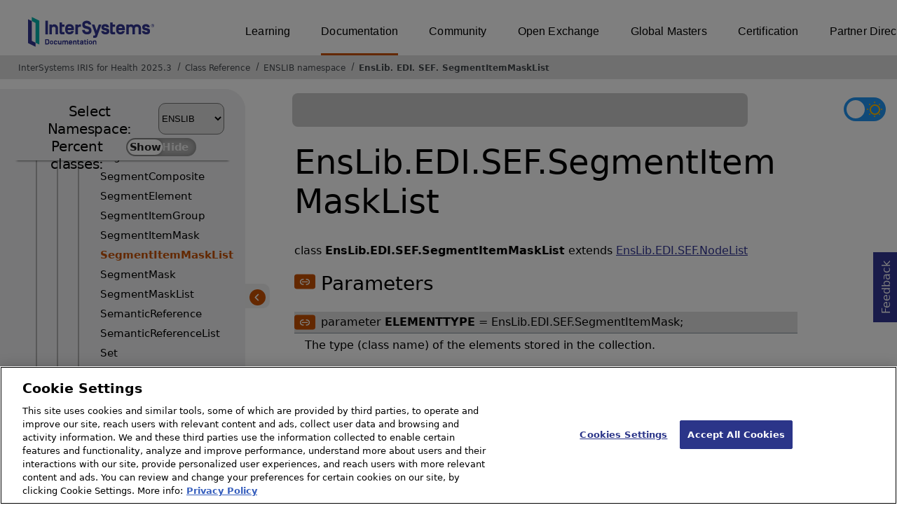

--- FILE ---
content_type: text/html; charset=utf-8
request_url: https://docs.intersystems.com/irisforhealthlatest/csp/documatic/%25CSP.Documatic.cls?LIBRARY=ENSLIB&CLASSNAME=EnsLib.EDI.SEF.SegmentItemMaskList
body_size: 69010
content:
<!DOCTYPE html>
<html lang="en">
<head><!-- OneTrust Cookies Consent Notice start for intersystems.com -->
<script src="https://cdn.cookielaw.org/scripttemplates/otSDKStub.js"  type="text/javascript" charset="UTF-8" data-domain-script="8d5650d9-35f0-4aec-8e1f-9fa3682325e6" ></script>
<script type="text/javascript">
function OptanonWrapper() { }
</script>
<!-- OneTrust Cookies Consent Notice end for docs.intersystems.com -->

<!-- Google Tag Manager -->
<script>(function(w,d,s,l,i){w[l]=w[l]||[];w[l].push({'gtm.start':
new Date().getTime(),event:'gtm.js'});var f=d.getElementsByTagName(s)[0],
j=d.createElement(s),dl=l!='dataLayer'?'&l='+l:'';j.async=true;j.src=
'https://www.googletagmanager.com/gtm.js?id='+i+dl;f.parentNode.insertBefore(j,f);
})(window,document,'script','dataLayer','GTM-T38JKJG');</script>
<!-- End Google Tag Manager --><!-- serverID = C-1 -->
<meta http-equiv="X-UA-Compatible" content="IE=edge;chrome=1" >
<meta name="viewport" content="width=device-width, initial-scale=1.0">
<meta property="og:image:width" content="1200">
<meta property="og:image:height" content="630">
<title>EnsLib.EDI.SEF.SegmentItemMaskList (ENSLIB namespace) - InterSystems IRIS for Health 2025.3</title>
<meta name="twitter:title" content="EnsLib.EDI.SEF.SegmentItemMaskList (ENSLIB namespace) - InterSystems IRIS for Health 2025.3">
<meta name="description" content="EnsLib.EDI.SEF.SegmentItemMaskList class">
<meta name="og:description" content="EnsLib.EDI.SEF.SegmentItemMaskList class">
<meta name="twitter:description" content="EnsLib.EDI.SEF.SegmentItemMaskList class">
<meta name="image" property="og:image" content="https://docs.intersystems.com/irislatest/csp/docbook/Intersystems_optlsy.jpg">
<meta name="twitter:image" content="https://docs.intersystems.com/irislatest/csp/docbook/Intersystems_optlsy.jpg">
<meta class="swiftype" name="ST-ContentSource" data-type="string" content="Documentation" />
<meta class="swiftype" name="ST-ContentType" data-type="string" content="Class Reference" />
<meta class="swiftype" name="ST-Product" data-type="string" content="InterSystems IRIS for Health"/>
<meta class="algolia" name="ALG-AppID" data-type="string" content="EP91R43SFK"/>
<meta class="algolia" name="ALG-Index" data-type="string" content="docs"/>
<meta class="algolia" name="ALG-SearchKey" data-type="string" content="709759d92d99a5cf927e90c965741389"/>
<meta class="algolia" name="ALG-Product" data-type="string" content="product:'InterSystems IRIS for Health'"/>
<meta class="algolia" name="ALG-Version" data-type="string" content="version:'2025.3'"/>
<script>
  var ALGOLIA_INSIGHTS_SRC = "https://cdn.jsdelivr.net/npm/search-insights@2.0.3";

  !function(e,a,t,n,s,i,c){e.AlgoliaAnalyticsObject=s,e[s]=e[s]||function(){
  (e[s].queue=e[s].queue||[]).push(arguments)},i=a.createElement(t),c=a.getElementsByTagName(t)[0],
  i.async=1,i.src=n,c.parentNode.insertBefore(i,c)
  }(window,document,"script",ALGOLIA_INSIGHTS_SRC,"aa");

aa('init',
{ appId: 'EP91R43SFK', apiKey: '709759d92d99a5cf927e90c965741389', } 
);
</script>
<link rel="canonical" href="https://docs.intersystems.com/irisforhealthlatest/csp/documatic/%25CSP.Documatic.cls?LIBRARY=ENSLIB&CLASSNAME=EnsLib.EDI.SEF.SegmentItemMaskList">

<link rel="stylesheet" class="basestylesheet" id="classrefredesign" type="text/css" href="classrefredesign.css"><link rel="stylesheet" class="extrastylesheet" id="lightstylesheet" type="text/css" href="classreflight.css">

<script type="text/javascript" src="https://docs.intersystems.com/irislatest/csp/docbook/jquery-3.6.0.min.js"></script>
<script language="JavaScript" type="text/javascript" src="/irisforhealthlatest/csp/broker/cspxmlhttp.js"></script><script language="JavaScript" type="text/javascript" src="/irisforhealthlatest/csp/broker/cspbroker.js"></script><script>function addChildrenAfter(item,name,Id,ns) {var h=cspHttpServerMethod("gP9lwvlnt2$dmL2AnJgkXPHGvUvPPCSKMaGtIH2Hf$GodLujHSk039vW0ZPgDSPi1igGKFosm$uO7iDFOBJE9A",name,Id,ns);if (h!==null) {item.insertAdjacentHTML('afterend',h); } else {location.reload();}return false;}</script>
</head>
<body>

<a class="ac-skip-main" href="#main" data-swiftype-index="false">Skip to main content</a>
<div id ="content-outer">

<noscript><link rel="stylesheet" id="noscriptstylesheet" type="text/css" href="https://docs.intersystems.com/irislatest/csp/docbook/noscriptstyles.css"></noscript>
<noscript><div class="noscriptbanner" data-swiftype-index="false"><p>Sorry, your browser does not support JavaScript or JavaScript is disabled. Please enable JavaScript or use another browser to have a better experience.</p></div></noscript>
<div id="banner" class="search-algolia" data-swiftype-index="false">
<div id="bannerleft">
<a href="https://docs.intersystems.com" target="_blank">
<img id="docslogo" src="https://docs.intersystems.com/irislatest/csp/docbook/IS_HBG_SM_TM-cmyk.svg" alt="InterSystems: Creative data technology" height="71" width="263">
</a>
</div> <!-- end of bannerleft -->

<nav id="sitesmenulist" data-swiftype-index="false" aria-label="menu of other InterSystems websites">
<ul class="top-menu">
<li><a href="https://learning.intersystems.com/" target="_top">Learning</a></li>
<li class="activesite"><a href="https://docs.intersystems.com" target="_top">Documentation</a></li>
<li><a href="https://community.intersystems.com/" target="_top">Community</a></li>
<li><a href="https://openexchange.intersystems.com/" target="_top">Open Exchange</a></li>
<li><a href="https://globalmasters.intersystems.com/" target="_top">Global Masters</a></li>
<li><a href="https://www.intersystems.com/support-learning/learning-services/certification-program/" target="_top">Certification</a></li>
<li><a href="https://partner.intersystems.com/" target="_top">Partner Directory</a></li>
</ul>
</nav>
</div> <!-- end of banner -->

<nav class="locatordiv" data-swiftype-index="false" aria-label="breadcrumbs">
<ol>
<li><A href="/irisforhealthlatest/csp/docbook/DocBook.UI.Page.cls" target="_blank" rel="noopener">InterSystems IRIS for Health 2025.3<span class="ac-visually-hidden">Opens in a new tab</span></A></li>
<li><A href="%25CSP.Documatic.cls?LIBRARY=ENSLIB">Class Reference</A></li>
<li><A href="%25CSP.Documatic.cls?LIBRARY=ENSLIB">ENSLIB namespace</A></li>
<li><A href="%25CSP.Documatic.cls?LIBRARY=ENSLIB&PACKAGE=EnsLib">EnsLib</A>.<A href="%25CSP.Documatic.cls?LIBRARY=ENSLIB&PACKAGE=EnsLib.EDI">EDI</A>.<A href="%25CSP.Documatic.cls?LIBRARY=ENSLIB&PACKAGE=EnsLib.EDI.SEF">SEF</A>.<A href="%25CSP.Documatic.cls?LIBRARY=ENSLIB&CLASSNAME=EnsLib.EDI.SEF.SegmentItemMaskList">SegmentItemMaskList</A></li>
</ol>
</nav>



<nav id="documaticlefttoc" class="documaticlefttoc" aria-label="InterSystems IRIS for Health 2025.3 Class Reference navigation menu" data-swiftype-index="false">
<div class="lefttoctitle">
<form name="Main">Select Namespace: 
<select id="libList" title="Namespace to browse" onchange="window.location.href=this.value;">
<option value="%25CSP.Documatic.cls?LIBRARY=%25SYS" >%SYS</option>
<option value="%25CSP.Documatic.cls?LIBRARY=ENSLIB"  selected>ENSLIB</option>
<option value="%25CSP.Documatic.cls?LIBRARY=HSCUSTOM" >HSCUSTOM</option>
<option value="%25CSP.Documatic.cls?LIBRARY=HSLIB" >HSLIB</option>
<option value="%25CSP.Documatic.cls?LIBRARY=HSSYS" >HSSYS</option>
<option value="%25CSP.Documatic.cls?LIBRARY=HSSYSLOCALTEMP" >HSSYSLOCALTEMP</option>
</select>
</form>
<div class="percent-classes-switch">Percent classes: <div class="btn-container"><label data-sysclasses="show" class="switch btn-color-mode-switch" ><input value="1" id=color_mode1 name="color_mode" type="checkbox" onclick="togglePercentage()"> <label class="btn-color-mode-switch-inner" data-off="Show" data-on="Hide" for="color_mode"></label></label></div></div></div>
<ul class="toc" id="leftTocContent"><div class="leftTocitem"><img id="Im1" class="chevrontoc" src="../docbook/newIcon-nav_collapsed_arrow_orange.svg" aria-hidden="true" onclick="expandItGet('1');">
<li class="tocitem PackageChoice leftTocitem""><span onclick="expandItGet('1');" fullname="CSPX" title="Expand/Collapse package CSPX">CSPX</span></div></li><div class="leftTocitem"><img id="Im2" class="chevrontoc" src="../docbook/newIcon-nav_collapsed_arrow_orange.svg" aria-hidden="true" onclick="expandItGet('2');">
<li class="tocitem PackageChoice leftTocitem""><span onclick="expandItGet('2');" fullname="DocAPI" title="Expand/Collapse package DocAPI">DocAPI</span></div></li><div class="leftTocitem"><img id="Im3" class="chevrontoc" src="../docbook/newIcon-nav_collapsed_arrow_orange.svg" aria-hidden="true" onclick="expandItGet('3');">
<li class="tocitem PackageChoice leftTocitem""><span onclick="expandItGet('3');" fullname="Ens" title="Expand/Collapse package Ens">Ens</span></div></li><div class="leftTocitem"><img id="Im4" class="chevrontoc" src="../docbook/newIcon-nav_expanded_arrow_orange.svg" aria-hidden="true" onclick="expandItGet('4');">
<li class="tocitem PackageChoice leftTocitem""><span onclick="expandItGet('4');" fullname="EnsLib" title="Expand/Collapse package EnsLib">EnsLib</span></div></li>

<div id="Id4"><ul class="toc"><div class="leftTocitem"><img id="Im4_1" class="chevrontoc" src="../docbook/newIcon-nav_collapsed_arrow_orange.svg" aria-hidden="true" onclick="expandItGet('4_1');">
<li class="tocitem PackageChoice leftTocitem""><span onclick="expandItGet('4_1');" fullname="EnsLib.Agent" title="Expand/Collapse package EnsLib.Agent">Agent</span></div></li><div class="leftTocitem"><img id="Im4_2" class="chevrontoc" src="../docbook/newIcon-nav_collapsed_arrow_orange.svg" aria-hidden="true" onclick="expandItGet('4_2');">
<li class="tocitem PackageChoice leftTocitem""><span onclick="expandItGet('4_2');" fullname="EnsLib.Amazon" title="Expand/Collapse package EnsLib.Amazon">Amazon</span></div></li><div class="leftTocitem"><img id="Im4_3" class="chevrontoc" src="../docbook/newIcon-nav_collapsed_arrow_orange.svg" aria-hidden="true" onclick="expandItGet('4_3');">
<li class="tocitem PackageChoice leftTocitem""><span onclick="expandItGet('4_3');" fullname="EnsLib.AmazonCloudWatch" title="Expand/Collapse package EnsLib.AmazonCloudWatch">AmazonCloudWatch</span></div></li><div class="leftTocitem"><img id="Im4_4" class="chevrontoc" src="../docbook/newIcon-nav_collapsed_arrow_orange.svg" aria-hidden="true" onclick="expandItGet('4_4');">
<li class="tocitem PackageChoice leftTocitem""><span onclick="expandItGet('4_4');" fullname="EnsLib.AmazonHealthLake" title="Expand/Collapse package EnsLib.AmazonHealthLake">AmazonHealthLake</span></div></li><div class="leftTocitem"><img id="Im4_5" class="chevrontoc" src="../docbook/newIcon-nav_collapsed_arrow_orange.svg" aria-hidden="true" onclick="expandItGet('4_5');">
<li class="tocitem PackageChoice leftTocitem""><span onclick="expandItGet('4_5');" fullname="EnsLib.AmazonS3" title="Expand/Collapse package EnsLib.AmazonS3">AmazonS3</span></div></li><div class="leftTocitem"><img id="Im4_6" class="chevrontoc" src="../docbook/newIcon-nav_collapsed_arrow_orange.svg" aria-hidden="true" onclick="expandItGet('4_6');">
<li class="tocitem PackageChoice leftTocitem""><span onclick="expandItGet('4_6');" fullname="EnsLib.AmazonSNS" title="Expand/Collapse package EnsLib.AmazonSNS">AmazonSNS</span></div></li><div class="leftTocitem"><img id="Im4_7" class="chevrontoc" src="../docbook/newIcon-nav_collapsed_arrow_orange.svg" aria-hidden="true" onclick="expandItGet('4_7');">
<li class="tocitem PackageChoice leftTocitem""><span onclick="expandItGet('4_7');" fullname="EnsLib.AmazonSQS" title="Expand/Collapse package EnsLib.AmazonSQS">AmazonSQS</span></div></li><div class="leftTocitem"><img id="Im4_8" class="chevrontoc" src="../docbook/newIcon-nav_collapsed_arrow_orange.svg" aria-hidden="true" onclick="expandItGet('4_8');">
<li class="tocitem PackageChoice leftTocitem""><span onclick="expandItGet('4_8');" fullname="EnsLib.Background" title="Expand/Collapse package EnsLib.Background">Background</span></div></li><div class="leftTocitem"><img id="Im4_9" class="chevrontoc" src="../docbook/newIcon-nav_collapsed_arrow_orange.svg" aria-hidden="true" onclick="expandItGet('4_9');">
<li class="tocitem PackageChoice leftTocitem""><span onclick="expandItGet('4_9');" fullname="EnsLib.CloudStorage" title="Expand/Collapse package EnsLib.CloudStorage">CloudStorage</span></div></li><div class="leftTocitem"><img id="Im4_10" class="chevrontoc" src="../docbook/newIcon-nav_collapsed_arrow_orange.svg" aria-hidden="true" onclick="expandItGet('4_10');">
<li class="tocitem PackageChoice leftTocitem""><span onclick="expandItGet('4_10');" fullname="EnsLib.DICOM" title="Expand/Collapse package EnsLib.DICOM">DICOM</span></div></li><div class="leftTocitem"><img id="Im4_11" class="chevrontoc" src="../docbook/newIcon-nav_collapsed_arrow_orange.svg" aria-hidden="true" onclick="expandItGet('4_11');">
<li class="tocitem PackageChoice leftTocitem""><span onclick="expandItGet('4_11');" fullname="EnsLib.DotNetGateway" title="Expand/Collapse package EnsLib.DotNetGateway">DotNetGateway</span></div></li><div class="leftTocitem"><img id="Im4_12" class="chevrontoc" src="../docbook/newIcon-nav_expanded_arrow_orange.svg" aria-hidden="true" onclick="expandItGet('4_12');">
<li class="tocitem PackageChoice leftTocitem""><span onclick="expandItGet('4_12');" fullname="EnsLib.EDI" title="Expand/Collapse package EnsLib.EDI">EDI</span></div></li>

<div id="Id4_12"><ul class="toc"><div class="leftTocitem"><img id="Im4_12_1" class="chevrontoc" src="../docbook/newIcon-nav_collapsed_arrow_orange.svg" aria-hidden="true" onclick="expandItGet('4_12_1');">
<li class="tocitem PackageChoice leftTocitem""><span onclick="expandItGet('4_12_1');" fullname="EnsLib.EDI.ASTM" title="Expand/Collapse package EnsLib.EDI.ASTM">ASTM</span></div></li>
<li class="tocitem IndexChoice leftTocitem""><A href="%25CSP.Documatic.cls?LIBRARY=ENSLIB&CLASSNAME=EnsLib.EDI.BatchDocument">BatchDocument</A></li>
<li class="tocitem IndexChoice leftTocitem""><A href="%25CSP.Documatic.cls?LIBRARY=ENSLIB&CLASSNAME=EnsLib.EDI.Document">Document</A></li><div class="leftTocitem"><img id="Im4_12_4" class="chevrontoc" src="../docbook/newIcon-nav_collapsed_arrow_orange.svg" aria-hidden="true" onclick="expandItGet('4_12_4');">
<li class="tocitem PackageChoice leftTocitem""><span onclick="expandItGet('4_12_4');" fullname="EnsLib.EDI.EDIFACT" title="Expand/Collapse package EnsLib.EDI.EDIFACT">EDIFACT</span></div></li>
<li class="tocitem IndexChoice leftTocitem""><A href="%25CSP.Documatic.cls?LIBRARY=ENSLIB&CLASSNAME=EnsLib.EDI.IOFormatInterface">IOFormatInterface</A></li><div class="leftTocitem"><img id="Im4_12_6" class="chevrontoc" src="../docbook/newIcon-nav_collapsed_arrow_orange.svg" aria-hidden="true" onclick="expandItGet('4_12_6');">
<li class="tocitem PackageChoice leftTocitem""><span onclick="expandItGet('4_12_6');" fullname="EnsLib.EDI.MsgRouter" title="Expand/Collapse package EnsLib.EDI.MsgRouter">MsgRouter</span></div></li><div class="leftTocitem"><img id="Im4_12_7" class="chevrontoc" src="../docbook/newIcon-nav_expanded_arrow_orange.svg" aria-hidden="true" onclick="expandItGet('4_12_7');">
<li class="tocitem PackageChoice leftTocitem""><span onclick="expandItGet('4_12_7');" fullname="EnsLib.EDI.SEF" title="Expand/Collapse package EnsLib.EDI.SEF">SEF</span></div></li>

<div id="Id4_12_7"><ul class="toc">
<li class="tocitem IndexChoice leftTocitem""><A href="%25CSP.Documatic.cls?LIBRARY=ENSLIB&CLASSNAME=EnsLib.EDI.SEF.Code">Code</A></li>
<li class="tocitem IndexChoice leftTocitem""><A href="%25CSP.Documatic.cls?LIBRARY=ENSLIB&CLASSNAME=EnsLib.EDI.SEF.CodeRange">CodeRange</A></li>
<li class="tocitem IndexChoice leftTocitem""><A href="%25CSP.Documatic.cls?LIBRARY=ENSLIB&CLASSNAME=EnsLib.EDI.SEF.CodeSet">CodeSet</A></li>
<li class="tocitem IndexChoice leftTocitem""><A href="%25CSP.Documatic.cls?LIBRARY=ENSLIB&CLASSNAME=EnsLib.EDI.SEF.CodeSetList">CodeSetList</A></li>
<li class="tocitem IndexChoice leftTocitem""><A href="%25CSP.Documatic.cls?LIBRARY=ENSLIB&CLASSNAME=EnsLib.EDI.SEF.CodeTransactionSet">CodeTransactionSet</A></li>
<li class="tocitem IndexChoice leftTocitem""><A href="%25CSP.Documatic.cls?LIBRARY=ENSLIB&CLASSNAME=EnsLib.EDI.SEF.CodeTransactionSetList">CodeTransactionSetList</A></li>
<li class="tocitem IndexChoice leftTocitem""><A href="%25CSP.Documatic.cls?LIBRARY=ENSLIB&CLASSNAME=EnsLib.EDI.SEF.Codes">Codes</A></li>
<li class="tocitem IndexChoice leftTocitem""><A href="%25CSP.Documatic.cls?LIBRARY=ENSLIB&CLASSNAME=EnsLib.EDI.SEF.CommonNode">CommonNode</A></li>
<li class="tocitem IndexChoice leftTocitem""><A href="%25CSP.Documatic.cls?LIBRARY=ENSLIB&CLASSNAME=EnsLib.EDI.SEF.Compiler">Compiler</A></li>
<li class="tocitem IndexChoice leftTocitem""><A href="%25CSP.Documatic.cls?LIBRARY=ENSLIB&CLASSNAME=EnsLib.EDI.SEF.Composite">Composite</A></li>
<li class="tocitem IndexChoice leftTocitem""><A href="%25CSP.Documatic.cls?LIBRARY=ENSLIB&CLASSNAME=EnsLib.EDI.SEF.CompositeElement">CompositeElement</A></li>
<li class="tocitem IndexChoice leftTocitem""><A href="%25CSP.Documatic.cls?LIBRARY=ENSLIB&CLASSNAME=EnsLib.EDI.SEF.CompositeElementGroup">CompositeElementGroup</A></li>
<li class="tocitem IndexChoice leftTocitem""><A href="%25CSP.Documatic.cls?LIBRARY=ENSLIB&CLASSNAME=EnsLib.EDI.SEF.CompositeElementList">CompositeElementList</A></li>
<li class="tocitem IndexChoice leftTocitem""><A href="%25CSP.Documatic.cls?LIBRARY=ENSLIB&CLASSNAME=EnsLib.EDI.SEF.CompositeElementMask">CompositeElementMask</A></li>
<li class="tocitem IndexChoice leftTocitem""><A href="%25CSP.Documatic.cls?LIBRARY=ENSLIB&CLASSNAME=EnsLib.EDI.SEF.CompositeElementMaskList">CompositeElementMaskList</A></li>
<li class="tocitem IndexChoice leftTocitem""><A href="%25CSP.Documatic.cls?LIBRARY=ENSLIB&CLASSNAME=EnsLib.EDI.SEF.CompositeMask">CompositeMask</A></li>
<li class="tocitem IndexChoice leftTocitem""><A href="%25CSP.Documatic.cls?LIBRARY=ENSLIB&CLASSNAME=EnsLib.EDI.SEF.CompositeMaskList">CompositeMaskList</A></li>
<li class="tocitem IndexChoice leftTocitem""><A href="%25CSP.Documatic.cls?LIBRARY=ENSLIB&CLASSNAME=EnsLib.EDI.SEF.DependencyNote">DependencyNote</A></li>
<li class="tocitem IndexChoice leftTocitem""><A href="%25CSP.Documatic.cls?LIBRARY=ENSLIB&CLASSNAME=EnsLib.EDI.SEF.Document">Document</A></li>
<li class="tocitem IndexChoice leftTocitem""><A href="%25CSP.Documatic.cls?LIBRARY=ENSLIB&CLASSNAME=EnsLib.EDI.SEF.Element">Element</A></li>
<li class="tocitem IndexChoice leftTocitem""><A href="%25CSP.Documatic.cls?LIBRARY=ENSLIB&CLASSNAME=EnsLib.EDI.SEF.Expression">Expression</A></li>
<li class="tocitem IndexChoice leftTocitem""><A href="%25CSP.Documatic.cls?LIBRARY=ENSLIB&CLASSNAME=EnsLib.EDI.SEF.ExpressionList">ExpressionList</A></li>
<li class="tocitem IndexChoice leftTocitem""><A href="%25CSP.Documatic.cls?LIBRARY=ENSLIB&CLASSNAME=EnsLib.EDI.SEF.Importer">Importer</A></li>
<li class="tocitem IndexChoice leftTocitem""><A href="%25CSP.Documatic.cls?LIBRARY=ENSLIB&CLASSNAME=EnsLib.EDI.SEF.Location">Location</A></li>
<li class="tocitem IndexChoice leftTocitem""><A href="%25CSP.Documatic.cls?LIBRARY=ENSLIB&CLASSNAME=EnsLib.EDI.SEF.MaskNavigator">MaskNavigator</A></li>
<li class="tocitem IndexChoice leftTocitem""><A href="%25CSP.Documatic.cls?LIBRARY=ENSLIB&CLASSNAME=EnsLib.EDI.SEF.Node">Node</A></li>
<li class="tocitem IndexChoice leftTocitem""><A href="%25CSP.Documatic.cls?LIBRARY=ENSLIB&CLASSNAME=EnsLib.EDI.SEF.NodeList">NodeList</A></li>
<li class="tocitem IndexChoice leftTocitem""><A href="%25CSP.Documatic.cls?LIBRARY=ENSLIB&CLASSNAME=EnsLib.EDI.SEF.ObjectVariable">ObjectVariable</A></li>
<li class="tocitem IndexChoice leftTocitem""><A href="%25CSP.Documatic.cls?LIBRARY=ENSLIB&CLASSNAME=EnsLib.EDI.SEF.ObjectVariableList">ObjectVariableList</A></li>
<li class="tocitem IndexChoice leftTocitem""><A href="%25CSP.Documatic.cls?LIBRARY=ENSLIB&CLASSNAME=EnsLib.EDI.SEF.Parser">Parser</A></li>
<li class="tocitem IndexChoice leftTocitem""><A href="%25CSP.Documatic.cls?LIBRARY=ENSLIB&CLASSNAME=EnsLib.EDI.SEF.Rule">Rule</A></li>
<li class="tocitem IndexChoice leftTocitem""><A href="%25CSP.Documatic.cls?LIBRARY=ENSLIB&CLASSNAME=EnsLib.EDI.SEF.Scanner">Scanner</A></li>
<li class="tocitem IndexChoice leftTocitem""><A href="%25CSP.Documatic.cls?LIBRARY=ENSLIB&CLASSNAME=EnsLib.EDI.SEF.Schema">Schema</A></li>
<li class="tocitem IndexChoice leftTocitem""><A href="%25CSP.Documatic.cls?LIBRARY=ENSLIB&CLASSNAME=EnsLib.EDI.SEF.Segment">Segment</A></li>
<li class="tocitem IndexChoice leftTocitem""><A href="%25CSP.Documatic.cls?LIBRARY=ENSLIB&CLASSNAME=EnsLib.EDI.SEF.SegmentComposite">SegmentComposite</A></li>
<li class="tocitem IndexChoice leftTocitem""><A href="%25CSP.Documatic.cls?LIBRARY=ENSLIB&CLASSNAME=EnsLib.EDI.SEF.SegmentElement">SegmentElement</A></li>
<li class="tocitem IndexChoice leftTocitem""><A href="%25CSP.Documatic.cls?LIBRARY=ENSLIB&CLASSNAME=EnsLib.EDI.SEF.SegmentItemGroup">SegmentItemGroup</A></li>
<li class="tocitem IndexChoice leftTocitem""><A href="%25CSP.Documatic.cls?LIBRARY=ENSLIB&CLASSNAME=EnsLib.EDI.SEF.SegmentItemMask">SegmentItemMask</A></li>
<li class="tocitem IndexChoice selected leftTocitem""><A href="%25CSP.Documatic.cls?LIBRARY=ENSLIB&CLASSNAME=EnsLib.EDI.SEF.SegmentItemMaskList"><span class="ac-visually-hidden">Current page: </span>SegmentItemMaskList</A></li>
<li class="tocitem IndexChoice leftTocitem""><A href="%25CSP.Documatic.cls?LIBRARY=ENSLIB&CLASSNAME=EnsLib.EDI.SEF.SegmentMask">SegmentMask</A></li>
<li class="tocitem IndexChoice leftTocitem""><A href="%25CSP.Documatic.cls?LIBRARY=ENSLIB&CLASSNAME=EnsLib.EDI.SEF.SegmentMaskList">SegmentMaskList</A></li>
<li class="tocitem IndexChoice leftTocitem""><A href="%25CSP.Documatic.cls?LIBRARY=ENSLIB&CLASSNAME=EnsLib.EDI.SEF.SemanticReference">SemanticReference</A></li>
<li class="tocitem IndexChoice leftTocitem""><A href="%25CSP.Documatic.cls?LIBRARY=ENSLIB&CLASSNAME=EnsLib.EDI.SEF.SemanticReferenceList">SemanticReferenceList</A></li>
<li class="tocitem IndexChoice leftTocitem""><A href="%25CSP.Documatic.cls?LIBRARY=ENSLIB&CLASSNAME=EnsLib.EDI.SEF.Set">Set</A></li>
<li class="tocitem IndexChoice leftTocitem""><A href="%25CSP.Documatic.cls?LIBRARY=ENSLIB&CLASSNAME=EnsLib.EDI.SEF.SetItemGroup">SetItemGroup</A></li>
<li class="tocitem IndexChoice leftTocitem""><A href="%25CSP.Documatic.cls?LIBRARY=ENSLIB&CLASSNAME=EnsLib.EDI.SEF.SetList">SetList</A></li>
<li class="tocitem IndexChoice leftTocitem""><A href="%25CSP.Documatic.cls?LIBRARY=ENSLIB&CLASSNAME=EnsLib.EDI.SEF.SetSegment">SetSegment</A></li>
<li class="tocitem IndexChoice leftTocitem""><A href="%25CSP.Documatic.cls?LIBRARY=ENSLIB&CLASSNAME=EnsLib.EDI.SEF.SyntaxRule">SyntaxRule</A></li>
<li class="tocitem IndexChoice leftTocitem""><A href="%25CSP.Documatic.cls?LIBRARY=ENSLIB&CLASSNAME=EnsLib.EDI.SEF.Table">Table</A></li><div class="leftTocitem"><img id="Im4_12_7_50" class="chevrontoc" src="../docbook/newIcon-nav_collapsed_arrow_orange.svg" aria-hidden="true" onclick="expandItGet('4_12_7_50');">
<li class="tocitem PackageChoice leftTocitem""><span onclick="expandItGet('4_12_7_50');" fullname="EnsLib.EDI.SEF.Util" title="Expand/Collapse package EnsLib.EDI.SEF.Util">Util</span></div></li>
</ul></div>
<li class="tocitem IndexChoice leftTocitem""><A href="%25CSP.Documatic.cls?LIBRARY=ENSLIB&CLASSNAME=EnsLib.EDI.Segment">Segment</A></li>
<li class="tocitem IndexChoice leftTocitem""><A href="%25CSP.Documatic.cls?LIBRARY=ENSLIB&CLASSNAME=EnsLib.EDI.Segmented">Segmented</A></li>
<li class="tocitem IndexChoice leftTocitem""><A href="%25CSP.Documatic.cls?LIBRARY=ENSLIB&CLASSNAME=EnsLib.EDI.ServiceInterface">ServiceInterface</A></li><div class="leftTocitem"><img id="Im4_12_11" class="chevrontoc" src="../docbook/newIcon-nav_collapsed_arrow_orange.svg" aria-hidden="true" onclick="expandItGet('4_12_11');">
<li class="tocitem PackageChoice leftTocitem""><span onclick="expandItGet('4_12_11');" fullname="EnsLib.EDI.X12" title="Expand/Collapse package EnsLib.EDI.X12">X12</span></div></li><div class="leftTocitem"><img id="Im4_12_12" class="chevrontoc" src="../docbook/newIcon-nav_collapsed_arrow_orange.svg" aria-hidden="true" onclick="expandItGet('4_12_12');">
<li class="tocitem PackageChoice leftTocitem""><span onclick="expandItGet('4_12_12');" fullname="EnsLib.EDI.XML" title="Expand/Collapse package EnsLib.EDI.XML">XML</span></div></li>
</ul></div><div class="leftTocitem"><img id="Im4_13" class="chevrontoc" src="../docbook/newIcon-nav_collapsed_arrow_orange.svg" aria-hidden="true" onclick="expandItGet('4_13');">
<li class="tocitem PackageChoice leftTocitem""><span onclick="expandItGet('4_13');" fullname="EnsLib.EMail" title="Expand/Collapse package EnsLib.EMail">EMail</span></div></li><div class="leftTocitem"><img id="Im4_14" class="chevrontoc" src="../docbook/newIcon-nav_collapsed_arrow_orange.svg" aria-hidden="true" onclick="expandItGet('4_14');">
<li class="tocitem PackageChoice leftTocitem""><span onclick="expandItGet('4_14');" fullname="EnsLib.FTP" title="Expand/Collapse package EnsLib.FTP">FTP</span></div></li><div class="leftTocitem"><img id="Im4_15" class="chevrontoc" src="../docbook/newIcon-nav_collapsed_arrow_orange.svg" aria-hidden="true" onclick="expandItGet('4_15');">
<li class="tocitem PackageChoice leftTocitem""><span onclick="expandItGet('4_15');" fullname="EnsLib.File" title="Expand/Collapse package EnsLib.File">File</span></div></li><div class="leftTocitem"><img id="Im4_16" class="chevrontoc" src="../docbook/newIcon-nav_collapsed_arrow_orange.svg" aria-hidden="true" onclick="expandItGet('4_16');">
<li class="tocitem PackageChoice leftTocitem""><span onclick="expandItGet('4_16');" fullname="EnsLib.Gateway" title="Expand/Collapse package EnsLib.Gateway">Gateway</span></div></li><div class="leftTocitem"><img id="Im4_17" class="chevrontoc" src="../docbook/newIcon-nav_collapsed_arrow_orange.svg" aria-hidden="true" onclick="expandItGet('4_17');">
<li class="tocitem PackageChoice leftTocitem""><span onclick="expandItGet('4_17');" fullname="EnsLib.HL7" title="Expand/Collapse package EnsLib.HL7">HL7</span></div></li><div class="leftTocitem"><img id="Im4_18" class="chevrontoc" src="../docbook/newIcon-nav_collapsed_arrow_orange.svg" aria-hidden="true" onclick="expandItGet('4_18');">
<li class="tocitem PackageChoice leftTocitem""><span onclick="expandItGet('4_18');" fullname="EnsLib.HTTP" title="Expand/Collapse package EnsLib.HTTP">HTTP</span></div></li><div class="leftTocitem"><img id="Im4_19" class="chevrontoc" src="../docbook/newIcon-nav_collapsed_arrow_orange.svg" aria-hidden="true" onclick="expandItGet('4_19');">
<li class="tocitem PackageChoice leftTocitem""><span onclick="expandItGet('4_19');" fullname="EnsLib.ITK" title="Expand/Collapse package EnsLib.ITK">ITK</span></div></li><div class="leftTocitem"><img id="Im4_20" class="chevrontoc" src="../docbook/newIcon-nav_collapsed_arrow_orange.svg" aria-hidden="true" onclick="expandItGet('4_20');">
<li class="tocitem PackageChoice leftTocitem""><span onclick="expandItGet('4_20');" fullname="EnsLib.InteropTools" title="Expand/Collapse package EnsLib.InteropTools">InteropTools</span></div></li><div class="leftTocitem"><img id="Im4_21" class="chevrontoc" src="../docbook/newIcon-nav_collapsed_arrow_orange.svg" aria-hidden="true" onclick="expandItGet('4_21');">
<li class="tocitem PackageChoice leftTocitem""><span onclick="expandItGet('4_21');" fullname="EnsLib.JMS" title="Expand/Collapse package EnsLib.JMS">JMS</span></div></li><div class="leftTocitem"><img id="Im4_22" class="chevrontoc" src="../docbook/newIcon-nav_collapsed_arrow_orange.svg" aria-hidden="true" onclick="expandItGet('4_22');">
<li class="tocitem PackageChoice leftTocitem""><span onclick="expandItGet('4_22');" fullname="EnsLib.JMSPEX" title="Expand/Collapse package EnsLib.JMSPEX">JMSPEX</span></div></li><div class="leftTocitem"><img id="Im4_23" class="chevrontoc" src="../docbook/newIcon-nav_collapsed_arrow_orange.svg" aria-hidden="true" onclick="expandItGet('4_23');">
<li class="tocitem PackageChoice leftTocitem""><span onclick="expandItGet('4_23');" fullname="EnsLib.JSON" title="Expand/Collapse package EnsLib.JSON">JSON</span></div></li><div class="leftTocitem"><img id="Im4_24" class="chevrontoc" src="../docbook/newIcon-nav_collapsed_arrow_orange.svg" aria-hidden="true" onclick="expandItGet('4_24');">
<li class="tocitem PackageChoice leftTocitem""><span onclick="expandItGet('4_24');" fullname="EnsLib.JavaGateway" title="Expand/Collapse package EnsLib.JavaGateway">JavaGateway</span></div></li><div class="leftTocitem"><img id="Im4_25" class="chevrontoc" src="../docbook/newIcon-nav_collapsed_arrow_orange.svg" aria-hidden="true" onclick="expandItGet('4_25');">
<li class="tocitem PackageChoice leftTocitem""><span onclick="expandItGet('4_25');" fullname="EnsLib.Kafka" title="Expand/Collapse package EnsLib.Kafka">Kafka</span></div></li><div class="leftTocitem"><img id="Im4_26" class="chevrontoc" src="../docbook/newIcon-nav_collapsed_arrow_orange.svg" aria-hidden="true" onclick="expandItGet('4_26');">
<li class="tocitem PackageChoice leftTocitem""><span onclick="expandItGet('4_26');" fullname="EnsLib.LDAP" title="Expand/Collapse package EnsLib.LDAP">LDAP</span></div></li><div class="leftTocitem"><img id="Im4_27" class="chevrontoc" src="../docbook/newIcon-nav_collapsed_arrow_orange.svg" aria-hidden="true" onclick="expandItGet('4_27');">
<li class="tocitem PackageChoice leftTocitem""><span onclick="expandItGet('4_27');" fullname="EnsLib.MFT" title="Expand/Collapse package EnsLib.MFT">MFT</span></div></li><div class="leftTocitem"><img id="Im4_28" class="chevrontoc" src="../docbook/newIcon-nav_collapsed_arrow_orange.svg" aria-hidden="true" onclick="expandItGet('4_28');">
<li class="tocitem PackageChoice leftTocitem""><span onclick="expandItGet('4_28');" fullname="EnsLib.MQSeries" title="Expand/Collapse package EnsLib.MQSeries">MQSeries</span></div></li><div class="leftTocitem"><img id="Im4_29" class="chevrontoc" src="../docbook/newIcon-nav_collapsed_arrow_orange.svg" aria-hidden="true" onclick="expandItGet('4_29');">
<li class="tocitem PackageChoice leftTocitem""><span onclick="expandItGet('4_29');" fullname="EnsLib.MQTT" title="Expand/Collapse package EnsLib.MQTT">MQTT</span></div></li><div class="leftTocitem"><img id="Im4_30" class="chevrontoc" src="../docbook/newIcon-nav_collapsed_arrow_orange.svg" aria-hidden="true" onclick="expandItGet('4_30');">
<li class="tocitem PackageChoice leftTocitem""><span onclick="expandItGet('4_30');" fullname="EnsLib.Messaging" title="Expand/Collapse package EnsLib.Messaging">Messaging</span></div></li><div class="leftTocitem"><img id="Im4_31" class="chevrontoc" src="../docbook/newIcon-nav_collapsed_arrow_orange.svg" aria-hidden="true" onclick="expandItGet('4_31');">
<li class="tocitem PackageChoice leftTocitem""><span onclick="expandItGet('4_31');" fullname="EnsLib.MsgRouter" title="Expand/Collapse package EnsLib.MsgRouter">MsgRouter</span></div></li><div class="leftTocitem"><img id="Im4_32" class="chevrontoc" src="../docbook/newIcon-nav_collapsed_arrow_orange.svg" aria-hidden="true" onclick="expandItGet('4_32');">
<li class="tocitem PackageChoice leftTocitem""><span onclick="expandItGet('4_32');" fullname="EnsLib.PEX" title="Expand/Collapse package EnsLib.PEX">PEX</span></div></li><div class="leftTocitem"><img id="Im4_33" class="chevrontoc" src="../docbook/newIcon-nav_collapsed_arrow_orange.svg" aria-hidden="true" onclick="expandItGet('4_33');">
<li class="tocitem PackageChoice leftTocitem""><span onclick="expandItGet('4_33');" fullname="EnsLib.Pipe" title="Expand/Collapse package EnsLib.Pipe">Pipe</span></div></li><div class="leftTocitem"><img id="Im4_34" class="chevrontoc" src="../docbook/newIcon-nav_collapsed_arrow_orange.svg" aria-hidden="true" onclick="expandItGet('4_34');">
<li class="tocitem PackageChoice leftTocitem""><span onclick="expandItGet('4_34');" fullname="EnsLib.Printing" title="Expand/Collapse package EnsLib.Printing">Printing</span></div></li><div class="leftTocitem"><img id="Im4_35" class="chevrontoc" src="../docbook/newIcon-nav_collapsed_arrow_orange.svg" aria-hidden="true" onclick="expandItGet('4_35');">
<li class="tocitem PackageChoice leftTocitem""><span onclick="expandItGet('4_35');" fullname="EnsLib.PrivateSession" title="Expand/Collapse package EnsLib.PrivateSession">PrivateSession</span></div></li><div class="leftTocitem"><img id="Im4_36" class="chevrontoc" src="../docbook/newIcon-nav_collapsed_arrow_orange.svg" aria-hidden="true" onclick="expandItGet('4_36');">
<li class="tocitem PackageChoice leftTocitem""><span onclick="expandItGet('4_36');" fullname="EnsLib.PubSub" title="Expand/Collapse package EnsLib.PubSub">PubSub</span></div></li><div class="leftTocitem"><img id="Im4_37" class="chevrontoc" src="../docbook/newIcon-nav_collapsed_arrow_orange.svg" aria-hidden="true" onclick="expandItGet('4_37');">
<li class="tocitem PackageChoice leftTocitem""><span onclick="expandItGet('4_37');" fullname="EnsLib.PushNotifications" title="Expand/Collapse package EnsLib.PushNotifications">PushNotifications</span></div></li><div class="leftTocitem"><img id="Im4_38" class="chevrontoc" src="../docbook/newIcon-nav_collapsed_arrow_orange.svg" aria-hidden="true" onclick="expandItGet('4_38');">
<li class="tocitem PackageChoice leftTocitem""><span onclick="expandItGet('4_38');" fullname="EnsLib.REST" title="Expand/Collapse package EnsLib.REST">REST</span></div></li><div class="leftTocitem"><img id="Im4_39" class="chevrontoc" src="../docbook/newIcon-nav_collapsed_arrow_orange.svg" aria-hidden="true" onclick="expandItGet('4_39');">
<li class="tocitem PackageChoice leftTocitem""><span onclick="expandItGet('4_39');" fullname="EnsLib.RabbitMQ" title="Expand/Collapse package EnsLib.RabbitMQ">RabbitMQ</span></div></li><div class="leftTocitem"><img id="Im4_40" class="chevrontoc" src="../docbook/newIcon-nav_collapsed_arrow_orange.svg" aria-hidden="true" onclick="expandItGet('4_40');">
<li class="tocitem PackageChoice leftTocitem""><span onclick="expandItGet('4_40');" fullname="EnsLib.RecordMap" title="Expand/Collapse package EnsLib.RecordMap">RecordMap</span></div></li><div class="leftTocitem"><img id="Im4_41" class="chevrontoc" src="../docbook/newIcon-nav_collapsed_arrow_orange.svg" aria-hidden="true" onclick="expandItGet('4_41');">
<li class="tocitem PackageChoice leftTocitem""><span onclick="expandItGet('4_41');" fullname="EnsLib.SAP" title="Expand/Collapse package EnsLib.SAP">SAP</span></div></li><div class="leftTocitem"><img id="Im4_42" class="chevrontoc" src="../docbook/newIcon-nav_collapsed_arrow_orange.svg" aria-hidden="true" onclick="expandItGet('4_42');">
<li class="tocitem PackageChoice leftTocitem""><span onclick="expandItGet('4_42');" fullname="EnsLib.SOAP" title="Expand/Collapse package EnsLib.SOAP">SOAP</span></div></li><div class="leftTocitem"><img id="Im4_43" class="chevrontoc" src="../docbook/newIcon-nav_collapsed_arrow_orange.svg" aria-hidden="true" onclick="expandItGet('4_43');">
<li class="tocitem PackageChoice leftTocitem""><span onclick="expandItGet('4_43');" fullname="EnsLib.SQL" title="Expand/Collapse package EnsLib.SQL">SQL</span></div></li><div class="leftTocitem"><img id="Im4_44" class="chevrontoc" src="../docbook/newIcon-nav_collapsed_arrow_orange.svg" aria-hidden="true" onclick="expandItGet('4_44');">
<li class="tocitem PackageChoice leftTocitem""><span onclick="expandItGet('4_44');" fullname="EnsLib.Siebel" title="Expand/Collapse package EnsLib.Siebel">Siebel</span></div></li><div class="leftTocitem"><img id="Im4_45" class="chevrontoc" src="../docbook/newIcon-nav_collapsed_arrow_orange.svg" aria-hidden="true" onclick="expandItGet('4_45');">
<li class="tocitem PackageChoice leftTocitem""><span onclick="expandItGet('4_45');" fullname="EnsLib.TCP" title="Expand/Collapse package EnsLib.TCP">TCP</span></div></li><div class="leftTocitem"><img id="Im4_46" class="chevrontoc" src="../docbook/newIcon-nav_collapsed_arrow_orange.svg" aria-hidden="true" onclick="expandItGet('4_46');">
<li class="tocitem PackageChoice leftTocitem""><span onclick="expandItGet('4_46');" fullname="EnsLib.TN3270" title="Expand/Collapse package EnsLib.TN3270">TN3270</span></div></li><div class="leftTocitem"><img id="Im4_47" class="chevrontoc" src="../docbook/newIcon-nav_collapsed_arrow_orange.svg" aria-hidden="true" onclick="expandItGet('4_47');">
<li class="tocitem PackageChoice leftTocitem""><span onclick="expandItGet('4_47');" fullname="EnsLib.Telnet" title="Expand/Collapse package EnsLib.Telnet">Telnet</span></div></li><div class="leftTocitem"><img id="Im4_48" class="chevrontoc" src="../docbook/newIcon-nav_collapsed_arrow_orange.svg" aria-hidden="true" onclick="expandItGet('4_48');">
<li class="tocitem PackageChoice leftTocitem""><span onclick="expandItGet('4_48');" fullname="EnsLib.Testing" title="Expand/Collapse package EnsLib.Testing">Testing</span></div></li><div class="leftTocitem"><img id="Im4_49" class="chevrontoc" src="../docbook/newIcon-nav_collapsed_arrow_orange.svg" aria-hidden="true" onclick="expandItGet('4_49');">
<li class="tocitem PackageChoice leftTocitem""><span onclick="expandItGet('4_49');" fullname="EnsLib.UDDI" title="Expand/Collapse package EnsLib.UDDI">UDDI</span></div></li><div class="leftTocitem"><img id="Im4_50" class="chevrontoc" src="../docbook/newIcon-nav_collapsed_arrow_orange.svg" aria-hidden="true" onclick="expandItGet('4_50');">
<li class="tocitem PackageChoice leftTocitem""><span onclick="expandItGet('4_50');" fullname="EnsLib.UDP" title="Expand/Collapse package EnsLib.UDP">UDP</span></div></li><div class="leftTocitem"><img id="Im4_51" class="chevrontoc" src="../docbook/newIcon-nav_collapsed_arrow_orange.svg" aria-hidden="true" onclick="expandItGet('4_51');">
<li class="tocitem PackageChoice leftTocitem""><span onclick="expandItGet('4_51');" fullname="EnsLib.Workflow" title="Expand/Collapse package EnsLib.Workflow">Workflow</span></div></li><div class="leftTocitem"><img id="Im4_52" class="chevrontoc" src="../docbook/newIcon-nav_collapsed_arrow_orange.svg" aria-hidden="true" onclick="expandItGet('4_52');">
<li class="tocitem PackageChoice leftTocitem""><span onclick="expandItGet('4_52');" fullname="EnsLib.XML" title="Expand/Collapse package EnsLib.XML">XML</span></div></li><div class="leftTocitem"><img id="Im4_53" class="chevrontoc" src="../docbook/newIcon-nav_collapsed_arrow_orange.svg" aria-hidden="true" onclick="expandItGet('4_53');">
<li class="tocitem PackageChoice leftTocitem""><span onclick="expandItGet('4_53');" fullname="EnsLib.XPATH" title="Expand/Collapse package EnsLib.XPATH">XPATH</span></div></li><div class="leftTocitem"><img id="Im4_54" class="chevrontoc" src="../docbook/newIcon-nav_collapsed_arrow_orange.svg" aria-hidden="true" onclick="expandItGet('4_54');">
<li class="tocitem PackageChoice leftTocitem""><span onclick="expandItGet('4_54');" fullname="EnsLib.XSLT" title="Expand/Collapse package EnsLib.XSLT">XSLT</span></div></li><div class="leftTocitem"><img id="Im4_55" class="chevrontoc" src="../docbook/newIcon-nav_collapsed_arrow_orange.svg" aria-hidden="true" onclick="expandItGet('4_55');">
<li class="tocitem PackageChoice leftTocitem""><span onclick="expandItGet('4_55');" fullname="EnsLib.ebXML" title="Expand/Collapse package EnsLib.ebXML">ebXML</span></div></li>
</ul></div><div class="leftTocitem"><img id="Im5" class="chevrontoc" src="../docbook/newIcon-nav_collapsed_arrow_orange.svg" aria-hidden="true" onclick="expandItGet('5');">
<li class="tocitem PackageChoice leftTocitem""><span onclick="expandItGet('5');" fullname="EnsPortal" title="Expand/Collapse package EnsPortal">EnsPortal</span></div></li><div class="leftTocitem"><img id="Im6" class="chevrontoc" src="../docbook/newIcon-nav_collapsed_arrow_orange.svg" aria-hidden="true" onclick="expandItGet('6');">
<li class="tocitem PackageChoice leftTocitem""><span onclick="expandItGet('6');" fullname="HS" title="Expand/Collapse package HS">HS</span></div></li><div class="leftTocitem"><img id="Im7" class="chevrontoc" src="../docbook/newIcon-nav_collapsed_arrow_orange.svg" aria-hidden="true" onclick="expandItGet('7');">
<li class="tocitem PackageChoice leftTocitem""><span onclick="expandItGet('7');" fullname="HSMOD" title="Expand/Collapse package HSMOD">HSMOD</span></div></li><div class="leftTocitem"><img id="Im8" class="chevrontoc" src="../docbook/newIcon-nav_collapsed_arrow_orange.svg" aria-hidden="true" onclick="expandItGet('8');">
<li class="tocitem PackageChoice leftTocitem""><span onclick="expandItGet('8');" fullname="INFORMATION" title="Expand/Collapse package INFORMATION">INFORMATION</span></div></li><div class="leftTocitem"><img id="Im9" class="chevrontoc" src="../docbook/newIcon-nav_collapsed_arrow_orange.svg" aria-hidden="true" onclick="expandItGet('9');">
<li class="tocitem PackageChoice leftTocitem""><span onclick="expandItGet('9');" fullname="SchemaMap" title="Expand/Collapse package SchemaMap">SchemaMap</span></div></li>
</ul>
<div id="left-toc-bottom-set" class="left-toc-bottom-set">
<div class="left-toc-bottom"><A class="classref-to-docbook imgopen" href="../docbook/DocBook.UI.Page.cls" target="_blank" rel="noopener">InterSystems IRIS for Health 2025.3 <br>Documentation<span class="ac-visually-hidden">Opens in a new tab</span></A></div><button class="hide-left-toc-bottom" onclick="hidelefttocbottom()">
<img src="../docbook/newIcon-back_arrow_orange_bg.svg" width="25px" height="25px"></button></div>
</nav>

<button class="hidelefttoc" onclick="hidelefttoc()">
<img src="../docbook/newIcon-back_arrow_orange_bg.svg" width="25px" height="23px"></button>
<div id="topspace">

<div class="demo searchWidget widget">
<div class="searchWidgetPreview">
<div class="ais-SearchBox-wrapper" id="search-wrapper">
<div class="ais-SearchBox" id="search-input"></div>
</div>
</div>
<div id="search-results-preview" style="display:none;"></div>
</div>

<button class="copilotbutton tooltip-button" target="blank" role="button" aria-label="Open AskMe assistant" aria-expanded="false" aria-controls="chatbot-popup">AskMe 
<span class="tooltip-text" role="tooltip" aria-hidden="true">Open AI assistant</span>
<img src="https://docs.intersystems.com/irislatest/csp/docbook/newIcon-askMe-AskMe Icon.svg" alt="AskMe icon" width="30px" height="30px" class="askMeIcon">
</button>
<div id="darkmodeparent" style="float: right;"><label class="switch" id="darkmodebutton" aria-label="Toggle dark mode"> <input type="checkbox" class="checkbox" onclick="togglestylesheet()"> <span class="slider round"><img class="sun" src="https://docs.intersystems.com/irislatest/csp/docbook/newIcon-sun_star.svg" alt="Sun icon"><img class="moon" src="https://docs.intersystems.com/irislatest/csp/docbook/newIcon-moon_darkmode.svg" alt="Moon icon"></span></label> </div>
</div>

<div id="chatbot-popup" class="chatbot-popup" role="dialog" aria-labelledby="productandversion" aria-describedby="chatbot-body" aria-hidden="true">
<div class="chatbot-header">
<div id="productandversion"><span></span></div>
<span>AskMe</span>
<div id="rightHeaderIcons">
<button id="helpMe" class="askMeHeaderIcons tooltip-button" role="button" aria-label="Send feedback" tabindex="0">
<span class="tooltip-text" role="tooltip" aria-hidden="true">Send feedback</span>
<img src="https://docs.intersystems.com/irislatest/csp/docbook/askMe_helpButton.svg" alt="Help me icon" width="20px" height="20px" >
</button>
<button id="newChat" class="askMeHeaderIcons tooltip-button" role="button" aria-label="Start new chat" tabindex="0">
<span class="tooltip-text" role="tooltip" aria-hidden="true">Reset</span>
<img src="https://docs.intersystems.com/irislatest/csp/docbook/newIcon-askMe-reset.svg" onclick="newChat()" alt="Reset icon" width="20px" height="20px" >
</button>
<button id="minimize" class="askMeHeaderIcons tooltip-button" role="button" aria-label="Minimize chat" aria-expanded="true" aria-controls="chatbot-popup" onclick="toggleChatbotPopup()" tabindex="0">
<span class="tooltip-text" role="tooltip" aria-hidden="true">Hide</span>
<img src="https://docs.intersystems.com/irislatest/csp/docbook/newIcon-askMe-minimize.svg" alt="Minimize icon" width="21px" height="21px" >
</button>
</div>
</div>
<div id="chatbot-body" class="chatbot-body" >
<div id="loading-icon" class="loadIconHidden">
<img src="https://docs.intersystems.com/irislatest/csp/docbook/newIcon-askMe-loading.svg" alt="Loading icon" width="40px" height="40px">
</div>
</div>
<div class="chatbot-footer">
<div id="askmetextandsend">
<label id="chatInputLabel" for="chatInput" class="sr-only">
</label>
<textarea id="chatInput" role="textbox" placeholder="Ask me anything..." aria-labelledby="chatInputLabel" autofocus></textarea>
<button id="sendButton" class="tooltip-button" role="button" aria-label="Send question" onclick="sendButton()" tabindex="0">
<span class="tooltip-text" role="tooltip" aria-hidden="true">Send</span>
<img src="https://docs.intersystems.com/irislatest/csp/docbook/newIcon-askMe-send.svg" alt="Send icon" width="25px" height="25px" class="sendIcon">
</button>
</div>
<div class="chatbot-footer-message" role="note">
Responses may be inaccurate. <a href='https://ls.intersystems.com/samples/askme/askmeinfo.html' target='_blank'>Learn more about AskMe</a>.
</div>
</div>
<div class="resizer resizer-top-left"></div>
</div>
<div id="reportIssueBox" class="report-issue-box" style="display: none;" role="region" aria-label="Report Issue">
<div class="report-header">
<span>Report Issue with AskMe</span>
<button role="button" id="closeReportIssue" onclick="toggleHelpBox()" aria-label="Close report issue box" tabindex="0">
<img src="https://docs.intersystems.com/irislatest/csp/docbook/closeWindowIcon.svg" alt="Close" >
</button>
</div>
<div class="report-body">
<p>If you're experiencing an issue with AskMe or want to provide feedback, email us at 
<strong><a href='mailto:AskMeSupport@intersystems.com'>AskMeSupport@intersystems.com</a></strong></p>
<p>Include relevant details, such as the response text or screenshots, to help us resolve the issue.</p>
</div>
</div>
<nav id="documaticrighttoc" data-swiftype-index="false" aria-label="menu of sections on page">

<div class="thanksfeed">Thanks for your feedback!<br/>Need to tell us more? <a target="blank" href="Doc.Feedback.cls">Click here</a> or use the Feedback button.</div>
<div class="helpfulpage">
<h3>Is this page helpful?</h3>
<div>
<button id="thumbs-up-btn" aria-label="Helpful" aria-pressed="false">
<span aria-hidden="true"><img src="https://docs.intersystems.com/irislatest/csp/docbook/newIcon-thumbs_up_blue.svg" height="20px"></span>
</button>
<button id="thumbs-down-btn" aria-label="Not helpful" aria-pressed="false">
<span aria-hidden="true"><img src="https://docs.intersystems.com/irislatest/csp/docbook/newIcon-thumbs_down_blue.svg" height="20px"></span>
</button>
</div>
<div id="thumbs-up-popup" aria-label="Thumbs up feedback button" class="popup">
<div class="popup-content" aria-expanded="false">
<h4>Please select a reason:</h4>
<ul>
<button class="option" tabindex="0" aria-pressed="false" id="Easy-to-understand" onclick="hideTextBox()">Easy to understand</button>
<button class="option" tabindex="0" aria-pressed="false" id="Well-organized" onclick="hideTextBox()">Well organized</button>
<button class="option" tabindex="0" aria-pressed="false" id="Found-what-was-looking-for" onclick="hideTextBox()">Found what I was looking for</button>
<button class="option" tabindex="0" aria-pressed="false" id="Enjoying-new-design" onclick="hideTextBox()">Enjoying the new design!</button>
<button class="option" tabindex="0" aria-pressed="false" id="Other-up" onclick="showBox1()">Other</button>
<textarea rows="4" cols="50" maxlength="200" id="textbox1" name="other-feedback" placeholder="Max. chars 200"></textarea>
</ul>
<div class="feedbackButtons" id="feedbackButtons">
<button type="submit" id="submit-btn1" class="feedbackbutton" onclick="retrievedata()">Submit</button>
<button type="cancel" id="cancel-btn1" class="feedbackbutton" onclick="quit()">Cancel</button>
</div>
</div>
</div>
<div id="thumbs-down-popup" aria-label="Thumbs down feedback button" class="popup">
<div class="popup-content">
<h4>Please select a reason:</h4>
<ul>
<button class="option" tabindex="0"  aria-pressed="false" id="Hard-to-understand" onclick="hideTextBox()">Hard to understand</button>
<button class="option" tabindex="0"  aria-pressed="false" id="Content-displayed-poorly" onclick="hideTextBox()">Content displayed poorly</button>
<button class="option" tabindex="0"  aria-pressed="false" id="Didn't-find-what-I-needed" onclick="hideTextBox()">Didn't find what I needed</button>
<button class="option" tabindex="0"  aria-pressed="false" id="Prefer-old-design" onclick="hideTextBox()">I prefer the old design better</button>
<button class="option" tabindex="0"  aria-pressed="false" id="Other-down" onclick="showBox2()">Other</button>
<textarea rows="4" cols="50" maxlength="200" id="textbox2" name="other-feedback" placeholder="Max. chars 200"></textarea>
</ul>
<div class="feedbackButtons" id="feedbackButtons">
<button type="submit" id="submit-btn2" class="feedbackbutton" onclick="retrievedata()">Submit</button>
<button type="cancel" id="cancel-btn2" class="feedbackbutton" onclick="quit()">Cancel</button>
</div>
</div>
</div>
</div>
<div class="rightttoctitle">Class Details</div>
<ul class="toc">
<li class="tocitem"><A href="#anchor_parameters">Parameters (1)</A>
<li class="tocitem"><A href="#anchor_inheritedmembers">Inherited Members</A>
</ul>
 <div role="button" data-privmembers="hide"><A href="%25CSP.Documatic.cls?LIBRARY=ENSLIB&CLASSNAME=EnsLib.EDI.SEF.SegmentItemMaskList" class="abutton rightside privatemembers">Show private members</A></div>
</nav>
<div id="main" tabindex=-1></div>
<div id="content-inner" class="mainDiv haslefttoc hasrighttoc">
<h1>EnsLib.EDI.SEF.SegmentItemMaskList</h1>
<p>class <b>EnsLib.EDI.SEF.SegmentItemMaskList</b> extends <A href="%25CSP.Documatic.cls?LIBRARY=ENSLIB&CLASSNAME=EnsLib.EDI.SEF.NodeList">EnsLib.EDI.SEF.NodeList</A></p>
<section id="anchor_parameters"><h2 role="presentation"><button class="anchorlink tooltip" data-anc-url="https://docs.intersystems.com/irisforhealthlatest/csp/documatic/%25CSP.Documatic.cls?LIBRARY=ENSLIB&CLASSNAME=EnsLib.EDI.SEF.SegmentItemMaskList#anchor_parameters" aria-label="Copy link to this section" role="button" onclick="anchorClick(this)"><img src="https://docs.intersystems.com/irislatest/csp/docbook/newIcon-anchorlink_orange_bg.svg" height="30" width="30" alt="" aria-hidden="true"/><span class="tooltiptext" role="tooltip" aria-hidden="true"></span></button><span role="heading">Parameters</span></h2>
<div class="DivShow" id="ELEMENTTYPE">
<span class="anchorspace" id="PARAMETER_ELEMENTTYPE"></span>
<button class="anchorlink tooltip" data-anc-url="https://docs.intersystems.com/irisforhealthlatest/csp/documatic/%25CSP.Documatic.cls?LIBRARY=ENSLIB&CLASSNAME=EnsLib.EDI.SEF.SegmentItemMaskList#PARAMETER_ELEMENTTYPE" aria-label="Copy link to this section" role="button" onclick="anchorClick(this)"><img src="https://docs.intersystems.com/irislatest/csp/docbook/newIcon-anchorlink_orange_bg.svg" height="30" width="30" alt="" aria-hidden="true"/><span class="tooltiptext" role="tooltip" aria-hidden="true"></span></button>
<span class="external">parameter <b>ELEMENTTYPE</b> = EnsLib.EDI.SEF.SegmentItemMask;
</span>
</div>
<div class="indent">The type (class name) of the elements stored in the collection.</div>
</section>

<section id="anchor_inheritedmembers"><h2 role="presentation"><button class="anchorlink tooltip" data-anc-url="https://docs.intersystems.com/irisforhealthlatest/csp/documatic/%25CSP.Documatic.cls?LIBRARY=ENSLIB&CLASSNAME=EnsLib.EDI.SEF.SegmentItemMaskList#anchor_inheritedmembers" aria-label="Copy link to this section" role="button" onclick="anchorClick(this)"><img src="https://docs.intersystems.com/irislatest/csp/docbook/newIcon-anchorlink_orange_bg.svg" height="30" width="30" alt="" aria-hidden="true"/><span class="tooltiptext" role="tooltip" aria-hidden="true"></span></button><span role="heading">Inherited Members</span></h2>
<h3>Inherited Properties</h3>
<ul class="tablelist">
<li><a href="%25CSP.Documatic.cls?LIBRARY=ENSLIB&CLASSNAME=%25Library.ListOfObjects#PROPERTY_Data" title="inherited from %Library.ListOfObjects">Data</a></li>
<li><a href="%25CSP.Documatic.cls?LIBRARY=ENSLIB&CLASSNAME=%25Library.ListOfObjects#PROPERTY_ElementType" title="inherited from %Library.ListOfObjects">ElementType</a></li>
<li><a href="%25CSP.Documatic.cls?LIBRARY=ENSLIB&CLASSNAME=%25Library.ListOfObjects#PROPERTY_Oref" title="inherited from %Library.ListOfObjects">Oref</a></li>
<li><a href="%25CSP.Documatic.cls?LIBRARY=ENSLIB&CLASSNAME=EnsLib.EDI.SEF.Node#PROPERTY_Parent" title="inherited from EnsLib.EDI.SEF.Node">Parent</a></li>
<li><a href="%25CSP.Documatic.cls?LIBRARY=ENSLIB&CLASSNAME=%25Library.ListOfObjects#PROPERTY_Size" title="inherited from %Library.ListOfObjects">Size</a></li></ul>
<h3>Inherited Methods</h3>
<ul class="tablelist">
<li><a href="%25CSP.Documatic.cls?LIBRARY=ENSLIB&CLASSNAME=%25Library.RegisteredObject#%25AddToSaveSet" title="inherited from %Library.RegisteredObject">%AddToSaveSet()</a></li>
<li><a href="%25CSP.Documatic.cls?LIBRARY=ENSLIB&CLASSNAME=%25Library.SwizzleObject#%25AddToSyncSet" title="inherited from %Library.SwizzleObject">%AddToSyncSet()</a></li>
<li><a href="%25CSP.Documatic.cls?LIBRARY=ENSLIB&CLASSNAME=%25Library.SystemBase#%25ClassIsLatestVersion" title="inherited from %Library.SystemBase">%ClassIsLatestVersion()</a></li>
<li><a href="%25CSP.Documatic.cls?LIBRARY=ENSLIB&CLASSNAME=%25Library.SystemBase#%25ClassName" title="inherited from %Library.SystemBase">%ClassName()</a></li>
<li><a href="%25CSP.Documatic.cls?LIBRARY=ENSLIB&CLASSNAME=%25Library.RegisteredObject#%25ConstructClone" title="inherited from %Library.RegisteredObject">%ConstructClone()</a></li>
<li><a href="%25CSP.Documatic.cls?LIBRARY=ENSLIB&CLASSNAME=%25Library.SerialObject#%25Delete" title="inherited from %Library.SerialObject">%Delete()</a></li>
<li><a href="%25CSP.Documatic.cls?LIBRARY=ENSLIB&CLASSNAME=%25Library.SerialObject#%25DeleteId" title="inherited from %Library.SerialObject">%DeleteId()</a></li>
<li><a href="%25CSP.Documatic.cls?LIBRARY=ENSLIB&CLASSNAME=%25Library.SystemBase#%25DispatchClassMethod" title="inherited from %Library.SystemBase">%DispatchClassMethod()</a></li>
<li><a href="%25CSP.Documatic.cls?LIBRARY=ENSLIB&CLASSNAME=%25Library.SystemBase#%25DispatchGetModified" title="inherited from %Library.SystemBase">%DispatchGetModified()</a></li>
<li><a href="%25CSP.Documatic.cls?LIBRARY=ENSLIB&CLASSNAME=%25Library.SystemBase#%25DispatchGetProperty" title="inherited from %Library.SystemBase">%DispatchGetProperty()</a></li>
<li><a href="%25CSP.Documatic.cls?LIBRARY=ENSLIB&CLASSNAME=%25Library.SystemBase#%25DispatchMethod" title="inherited from %Library.SystemBase">%DispatchMethod()</a></li>
<li><a href="%25CSP.Documatic.cls?LIBRARY=ENSLIB&CLASSNAME=%25Library.SystemBase#%25DispatchSetModified" title="inherited from %Library.SystemBase">%DispatchSetModified()</a></li>
<li><a href="%25CSP.Documatic.cls?LIBRARY=ENSLIB&CLASSNAME=%25Library.SystemBase#%25DispatchSetMultidimProperty" title="inherited from %Library.SystemBase">%DispatchSetMultidimProperty()</a></li>
<li><a href="%25CSP.Documatic.cls?LIBRARY=ENSLIB&CLASSNAME=%25Library.SystemBase#%25DispatchSetProperty" title="inherited from %Library.SystemBase">%DispatchSetProperty()</a></li>
<li><a href="%25CSP.Documatic.cls?LIBRARY=ENSLIB&CLASSNAME=%25Library.SystemBase#%25Extends" title="inherited from %Library.SystemBase">%Extends()</a></li>
<li><a href="%25CSP.Documatic.cls?LIBRARY=ENSLIB&CLASSNAME=%25Library.SystemBase#%25GetParameter" title="inherited from %Library.SystemBase">%GetParameter()</a></li>
<li><a href="%25CSP.Documatic.cls?LIBRARY=ENSLIB&CLASSNAME=%25Library.SerialObject#%25GetSwizzleObject" title="inherited from %Library.SerialObject">%GetSwizzleObject()</a></li>
<li><a href="%25CSP.Documatic.cls?LIBRARY=ENSLIB&CLASSNAME=%25Library.SystemBase#%25IsA" title="inherited from %Library.SystemBase">%IsA()</a></li>
<li><a href="%25CSP.Documatic.cls?LIBRARY=ENSLIB&CLASSNAME=%25Library.RegisteredObject#%25IsModified" title="inherited from %Library.RegisteredObject">%IsModified()</a></li>
<li><a href="%25CSP.Documatic.cls?LIBRARY=ENSLIB&CLASSNAME=%25Collection.AbstractList#%25IsNull" title="inherited from %Collection.AbstractList">%IsNull()</a></li>
<li><a href="%25CSP.Documatic.cls?LIBRARY=ENSLIB&CLASSNAME=%25Library.SystemBase#%25New" title="inherited from %Library.SystemBase">%New()</a></li>
<li><a href="%25CSP.Documatic.cls?LIBRARY=ENSLIB&CLASSNAME=%25Library.RegisteredObject#%25NormalizeObject" title="inherited from %Library.RegisteredObject">%NormalizeObject()</a></li>
<li><a href="%25CSP.Documatic.cls?LIBRARY=ENSLIB&CLASSNAME=%25Library.SwizzleObject#%25ObjectIsNull" title="inherited from %Library.SwizzleObject">%ObjectIsNull()</a></li>
<li><a href="%25CSP.Documatic.cls?LIBRARY=ENSLIB&CLASSNAME=%25Library.RegisteredObject#%25ObjectModified" title="inherited from %Library.RegisteredObject">%ObjectModified()</a></li>
<li><a href="%25CSP.Documatic.cls?LIBRARY=ENSLIB&CLASSNAME=%25Library.SwizzleObject#%25OnBeforeAddToSync" title="inherited from %Library.SwizzleObject">%OnBeforeAddToSync()</a></li>
<li><a href="%25CSP.Documatic.cls?LIBRARY=ENSLIB&CLASSNAME=%25Library.SwizzleObject#%25OnDetermineClass" title="inherited from %Library.SwizzleObject">%OnDetermineClass()</a></li>
<li><a href="%25CSP.Documatic.cls?LIBRARY=ENSLIB&CLASSNAME=%25Library.SerialObject#%25Open" title="inherited from %Library.SerialObject">%Open()</a></li>
<li><a href="%25CSP.Documatic.cls?LIBRARY=ENSLIB&CLASSNAME=%25Library.SerialObject#%25OpenId" title="inherited from %Library.SerialObject">%OpenId()</a></li>
<li><a href="%25CSP.Documatic.cls?LIBRARY=ENSLIB&CLASSNAME=%25Library.SystemBase#%25OriginalNamespace" title="inherited from %Library.SystemBase">%OriginalNamespace()</a></li>
<li><a href="%25CSP.Documatic.cls?LIBRARY=ENSLIB&CLASSNAME=%25Library.SystemBase#%25PackageName" title="inherited from %Library.SystemBase">%PackageName()</a></li>
<li><a href="%25CSP.Documatic.cls?LIBRARY=ENSLIB&CLASSNAME=%25Library.RegisteredObject#%25RemoveFromSaveSet" title="inherited from %Library.RegisteredObject">%RemoveFromSaveSet()</a></li>
<li><a href="%25CSP.Documatic.cls?LIBRARY=ENSLIB&CLASSNAME=%25Library.SwizzleObject#%25ResolveConcurrencyConflict" title="inherited from %Library.SwizzleObject">%ResolveConcurrencyConflict()</a></li>
<li><a href="%25CSP.Documatic.cls?LIBRARY=ENSLIB&CLASSNAME=%25Library.RegisteredObject#%25SerializeObject" title="inherited from %Library.RegisteredObject">%SerializeObject()</a></li>
<li><a href="%25CSP.Documatic.cls?LIBRARY=ENSLIB&CLASSNAME=%25Library.SystemBase#%25SetModified" title="inherited from %Library.SystemBase">%SetModified()</a></li>
<li><a href="%25CSP.Documatic.cls?LIBRARY=ENSLIB&CLASSNAME=%25Library.SwizzleObject#%25SyncObjectIn" title="inherited from %Library.SwizzleObject">%SyncObjectIn()</a></li>
<li><a href="%25CSP.Documatic.cls?LIBRARY=ENSLIB&CLASSNAME=%25Library.SwizzleObject#%25SyncTransport" title="inherited from %Library.SwizzleObject">%SyncTransport()</a></li>
<li><a href="%25CSP.Documatic.cls?LIBRARY=ENSLIB&CLASSNAME=%25Library.ListOfObjects#%25UnSwizzleAt" title="inherited from %Library.ListOfObjects">%UnSwizzleAt()</a></li>
<li><a href="%25CSP.Documatic.cls?LIBRARY=ENSLIB&CLASSNAME=%25Library.RegisteredObject#%25ValidateObject" title="inherited from %Library.RegisteredObject">%ValidateObject()</a></li>
<li><a href="%25CSP.Documatic.cls?LIBRARY=ENSLIB&CLASSNAME=EnsLib.EDI.SEF.Node#Ancestor" title="inherited from EnsLib.EDI.SEF.Node">Ancestor()</a></li>
<li><a href="%25CSP.Documatic.cls?LIBRARY=ENSLIB&CLASSNAME=EnsLib.EDI.SEF.Node#AsString" title="inherited from EnsLib.EDI.SEF.Node">AsString()</a></li>
<li><a href="%25CSP.Documatic.cls?LIBRARY=ENSLIB&CLASSNAME=%25Library.ListOfObjects#BuildValueArray" title="inherited from %Library.ListOfObjects">BuildValueArray()</a></li>
<li><a href="%25CSP.Documatic.cls?LIBRARY=ENSLIB&CLASSNAME=%25Library.ListOfObjects#Clear" title="inherited from %Library.ListOfObjects">Clear()</a></li>
<li><a href="%25CSP.Documatic.cls?LIBRARY=ENSLIB&CLASSNAME=%25Library.ListOfObjects#Count" title="inherited from %Library.ListOfObjects">Count()</a></li>
<li><a href="%25CSP.Documatic.cls?LIBRARY=ENSLIB&CLASSNAME=EnsLib.EDI.SEF.Node#DisplayName" title="inherited from EnsLib.EDI.SEF.Node">DisplayName()</a></li>
<li><a href="%25CSP.Documatic.cls?LIBRARY=ENSLIB&CLASSNAME=%25Library.ListOfObjects#Find" title="inherited from %Library.ListOfObjects">Find()</a></li>
<li><a href="%25CSP.Documatic.cls?LIBRARY=ENSLIB&CLASSNAME=%25Library.ListOfObjects#FindObjectId" title="inherited from %Library.ListOfObjects">FindObjectId()</a></li>
<li><a href="%25CSP.Documatic.cls?LIBRARY=ENSLIB&CLASSNAME=%25Collection.AbstractListOfObj#FindOref" title="inherited from %Collection.AbstractListOfObj">FindOref()</a></li>
<li><a href="%25CSP.Documatic.cls?LIBRARY=ENSLIB&CLASSNAME=EnsLib.EDI.SEF.NodeList#GenerateDescriptor" title="inherited from EnsLib.EDI.SEF.NodeList">GenerateDescriptor()</a></li>
<li><a href="%25CSP.Documatic.cls?LIBRARY=ENSLIB&CLASSNAME=EnsLib.EDI.SEF.NodeList#GenerateText" title="inherited from EnsLib.EDI.SEF.NodeList">GenerateText()</a></li>
<li><a href="%25CSP.Documatic.cls?LIBRARY=ENSLIB&CLASSNAME=%25Library.ListOfObjects#GetAt" title="inherited from %Library.ListOfObjects">GetAt()</a></li>
<li><a href="%25CSP.Documatic.cls?LIBRARY=ENSLIB&CLASSNAME=%25Library.ListOfObjects#GetNext" title="inherited from %Library.ListOfObjects">GetNext()</a></li>
<li><a href="%25CSP.Documatic.cls?LIBRARY=ENSLIB&CLASSNAME=%25Library.ListOfObjects#GetObjectAt" title="inherited from %Library.ListOfObjects">GetObjectAt()</a></li>
<li><a href="%25CSP.Documatic.cls?LIBRARY=ENSLIB&CLASSNAME=%25Library.ListOfObjects#GetObjectIdAt" title="inherited from %Library.ListOfObjects">GetObjectIdAt()</a></li>
<li><a href="%25CSP.Documatic.cls?LIBRARY=ENSLIB&CLASSNAME=%25Library.ListOfObjects#GetObjectIdNext" title="inherited from %Library.ListOfObjects">GetObjectIdNext()</a></li>
<li><a href="%25CSP.Documatic.cls?LIBRARY=ENSLIB&CLASSNAME=%25Library.ListOfObjects#GetObjectIdPrevious" title="inherited from %Library.ListOfObjects">GetObjectIdPrevious()</a></li>
<li><a href="%25CSP.Documatic.cls?LIBRARY=ENSLIB&CLASSNAME=%25Library.ListOfObjects#GetObjectNext" title="inherited from %Library.ListOfObjects">GetObjectNext()</a></li>
<li><a href="%25CSP.Documatic.cls?LIBRARY=ENSLIB&CLASSNAME=%25Library.ListOfObjects#GetObjectPrevious" title="inherited from %Library.ListOfObjects">GetObjectPrevious()</a></li>
<li><a href="%25CSP.Documatic.cls?LIBRARY=ENSLIB&CLASSNAME=%25Library.ListOfObjects#GetPrevious" title="inherited from %Library.ListOfObjects">GetPrevious()</a></li>
<li><a href="%25CSP.Documatic.cls?LIBRARY=ENSLIB&CLASSNAME=EnsLib.EDI.SEF.NodeList#GetSegment" title="inherited from EnsLib.EDI.SEF.NodeList">GetSegment()</a></li>
<li><a href="%25CSP.Documatic.cls?LIBRARY=ENSLIB&CLASSNAME=%25Library.ListOfObjects#Insert" title="inherited from %Library.ListOfObjects">Insert()</a></li>
<li><a href="%25CSP.Documatic.cls?LIBRARY=ENSLIB&CLASSNAME=%25Library.ListOfObjects#InsertAt" title="inherited from %Library.ListOfObjects">InsertAt()</a></li>
<li><a href="%25CSP.Documatic.cls?LIBRARY=ENSLIB&CLASSNAME=%25Library.ListOfObjects#InsertList" title="inherited from %Library.ListOfObjects">InsertList()</a></li>
<li><a href="%25CSP.Documatic.cls?LIBRARY=ENSLIB&CLASSNAME=%25Library.ListOfObjects#InsertObject" title="inherited from %Library.ListOfObjects">InsertObject()</a></li>
<li><a href="%25CSP.Documatic.cls?LIBRARY=ENSLIB&CLASSNAME=%25Library.ListOfObjects#InsertObjectAt" title="inherited from %Library.ListOfObjects">InsertObjectAt()</a></li>
<li><a href="%25CSP.Documatic.cls?LIBRARY=ENSLIB&CLASSNAME=%25Library.ListOfObjects#InsertObjectId" title="inherited from %Library.ListOfObjects">InsertObjectId()</a></li>
<li><a href="%25CSP.Documatic.cls?LIBRARY=ENSLIB&CLASSNAME=%25Library.ListOfObjects#InsertObjectIdAt" title="inherited from %Library.ListOfObjects">InsertObjectIdAt()</a></li>
<li><a href="%25CSP.Documatic.cls?LIBRARY=ENSLIB&CLASSNAME=%25Library.ListOfObjects#InsertOrdered" title="inherited from %Library.ListOfObjects">InsertOrdered()</a></li>
<li><a href="%25CSP.Documatic.cls?LIBRARY=ENSLIB&CLASSNAME=EnsLib.EDI.SEF.NodeList#IsGroup" title="inherited from EnsLib.EDI.SEF.NodeList">IsGroup()</a></li>
<li><a href="%25CSP.Documatic.cls?LIBRARY=ENSLIB&CLASSNAME=%25Collection.AbstractList#LogicalToOdbc" title="inherited from %Collection.AbstractList">LogicalToOdbc()</a></li>
<li><a href="%25CSP.Documatic.cls?LIBRARY=ENSLIB&CLASSNAME=%25Library.ListOfObjects#Next" title="inherited from %Library.ListOfObjects">Next()</a></li>
<li><a href="%25CSP.Documatic.cls?LIBRARY=ENSLIB&CLASSNAME=%25Collection.AbstractList#OdbcToLogical" title="inherited from %Collection.AbstractList">OdbcToLogical()</a></li>
<li><a href="%25CSP.Documatic.cls?LIBRARY=ENSLIB&CLASSNAME=EnsLib.EDI.SEF.Node#OutputTextToDevice" title="inherited from EnsLib.EDI.SEF.Node">OutputTextToDevice()</a></li>
<li><a href="%25CSP.Documatic.cls?LIBRARY=ENSLIB&CLASSNAME=%25Library.ListOfObjects#Previous" title="inherited from %Library.ListOfObjects">Previous()</a></li>
<li><a href="%25CSP.Documatic.cls?LIBRARY=ENSLIB&CLASSNAME=%25Library.ListOfObjects#RemoveAt" title="inherited from %Library.ListOfObjects">RemoveAt()</a></li>
<li><a href="%25CSP.Documatic.cls?LIBRARY=ENSLIB&CLASSNAME=%25Library.ListOfObjects#SetAt" title="inherited from %Library.ListOfObjects">SetAt()</a></li>
<li><a href="%25CSP.Documatic.cls?LIBRARY=ENSLIB&CLASSNAME=%25Library.ListOfObjects#SetObjectAt" title="inherited from %Library.ListOfObjects">SetObjectAt()</a></li>
<li><a href="%25CSP.Documatic.cls?LIBRARY=ENSLIB&CLASSNAME=%25Library.ListOfObjects#SetObjectIdAt" title="inherited from %Library.ListOfObjects">SetObjectIdAt()</a></li>
<li><a href="%25CSP.Documatic.cls?LIBRARY=ENSLIB&CLASSNAME=EnsLib.EDI.SEF.NodeList#Validate" title="inherited from EnsLib.EDI.SEF.NodeList">Validate()</a></li></ul>
</section>
</div>

<a class="gotofeedback" target="blank" href="../docbook/Doc.Feedback.cls">Feedback<span class="ac-visually-hidden">Opens in a new tab</span></a>
<button id="topButton" aria-label="Scroll to top" class="tooltip" data-swiftype-index="false"><img src="../docbook/newIcon-back_to_top_arrow.svg" height="45" width="48" alt=""><span class="tooltiptext" role="tooltip"></span></button>

<footer class="website" id="searchfooter" data-swiftype-index="false">
<div class="flexdiv"><!-- container for footerleft & footerright -->
<div class="flexleft">&copy; 2026 InterSystems Corporation, Boston, MA. All rights reserved.</div>
<div class="flexright">
<span><A href="https://www.intersystems.com/privacy-policy/" target="_blank" rel="noopener">Privacy<span class="ac-visually-hidden">Opens in a new tab</span></A>
 &amp; <A href="https://www.intersystems.com/noticesterms-conditions/" target="_blank" rel="noopener">Terms<span class="ac-visually-hidden">Opens in a new tab</span></A></span>
<A href="https://www.intersystems.com/guarantee/" target="_blank" rel="noopener">Guarantee<span class="ac-visually-hidden">Opens in a new tab</span></A>
<A href="https://www.intersystems.com/accessibility/" target="_blank" rel="noopener">Accessibility<span class="ac-visually-hidden">Opens in a new tab</span></A>
<div class="cookie-settings-footer"><!-- OneTrust Cookie Settings button start --><a id="ot-sdk-btn" class="ot-sdk-show-settings">Cookies Settings</a><!-- OneTrust Cookie Settings button end --><a href="https://docs.intersystems.com/website-cookies.html">Cookie List</a></div>
</div>
</div><!-- end of container for footerleft & footerright -->
<div class="footerbottom">
</div><!-- end of footerbottom -->

<script src="https://cdnjs.cloudflare.com/ajax/libs/moment.js/2.29.4/moment.min.js"></script>
<script src="https://cdn.jsdelivr.net/npm/algoliasearch@4.14.2/dist/algoliasearch-lite.umd.js" integrity="sha256-dImjLPUsG/6p3+i7gVKBiDM8EemJAhQ0VvkRK2pVsQY=" crossorigin="anonymous"></script>
<script src="https://cdn.jsdelivr.net/npm/instantsearch.js@4.49.1/dist/instantsearch.production.min.js"></script>
</footer>
</div>  <!-- end of content-outer -->
<script src="https://docs.intersystems.com/irislatest/csp/documatic/documatic.min.js"></script>
<script src="https://docs.intersystems.com/irislatest/csp/documatic/algolia-common.min.js"></script>
</body>
</html>

--- FILE ---
content_type: image/svg+xml
request_url: https://docs.intersystems.com/irisforhealthlatest/csp/docbook/newIcon-nav_expanded_arrow_orange.svg
body_size: 1217
content:
<?xml version="1.0" encoding="UTF-8"?>
<svg width="11.9999428px" height="6.99998751px" viewBox="0 0 11.9999428 6.99998751" version="1.1" xmlns="http://www.w3.org/2000/svg" xmlns:xlink="http://www.w3.org/1999/xlink">
    <title>arrow_right [#336] copy 19</title>
    <g id="Page-1" stroke="none" stroke-width="1" fill="none" fill-rule="evenodd">
        <g id="Detail-page-2---Light-Mode" transform="translate(-146.000000, -702.000012)" fill="#CB5000" stroke="#CB5000">
            <path d="M149.199555,710.839231 L149.199555,710.839231 C149.420417,711.05359 149.777976,711.05359 149.998273,710.839231 L154.669131,706.29427 C155.11029,705.865002 155.11029,705.16861 154.669131,704.739342 L149.964381,700.160853 C149.745778,699.948693 149.392739,699.945944 149.171312,700.155357 L149.171312,700.155357 C148.945367,700.369166 148.942542,700.721484 149.165099,700.938592 L153.471055,705.127937 C153.691917,705.342845 153.691917,705.690766 153.471055,705.905675 L149.199555,710.062042 C148.978693,710.276401 148.978693,710.624872 149.199555,710.839231" id="arrow_right-[#336]-copy-19" transform="translate(152.000000, 705.500000) rotate(90.000000) translate(-152.000000, -705.500000) "></path>
        </g>
    </g>
</svg>

--- FILE ---
content_type: application/javascript; charset=UTF-8
request_url: https://docs.intersystems.com/irisforhealthlatest/csp/broker/cspxmlhttp.js
body_size: 9084
content:
// Save created XMLHttpRequest object for future use.
var cspXMLHttp = null;

// Set this variable to control is GET or POST method used to send request.
var cspUseGetMethod = false;

// Track which XMLHttpRequest object we are using
var cspMozilla = false;

// Execute the JavaScript from all simultaneously executed #call requests.
var cspMultipleCall = true;

// Save in process XMLHttpRequest objects
var cspActiveXMLHttp = null;

function cspFindXMLHttp(async)
{
	if (window.XMLHttpRequest) {
 	 	cspMozilla = true;
		cspXMLHttp = new XMLHttpRequest();

	} else if (window.ActiveXObject) {
 	 	cspMozilla = false;
		try {
			cspXMLHttp=new ActiveXObject("Microsoft.XMLHTTP");
 		} catch (e) {
			try {
 		 		cspXMLHttp=new ActiveXObject("Msxml2.XMLHTTP");
			} catch (E) {
				cspXMLHttp=null;
			}
		}
	}

	return cspXMLHttp;
}

function cspIntHttpServerMethodMobile(method, args, async)
{
	var arg;
	var i;
	var url = zenPage.getProperty('remoteBrokerAddress');
	var n;
	var req;

	var data = "WARGC=" + (args.length - 1) + "&WEVENT=" + method.replace(/&amp;/,'&') + "&WMOBILE=1";
	for (i = 1; i < args.length; i++) {
		arg = args[i];
		if (typeof arg != "object") {
			// Convert boolean to Cache value before sending
			if (typeof arg == "boolean") arg = (arg ? 1 : 0);
			data = data + "&WARG_" + i + "=" + encodeURIComponent(arg);
		} else if (arg != null) {
			n = 0;
			for (var el in arg) {
				if (typeof arg[el] != "function") {
					data = data + "&W" + i + "=" + encodeURIComponent(arg[el]);
					n = n + 1;
				}
			}
			data = data + "&WLIST" + i + "=" + n;
		}
	}

	try {
		req=cspXMLHttp
		req.withCredentials = true;
		if (async) {
			if (cspMultipleCall) {
				if (cspActiveXMLHttp == null) cspActiveXMLHttp = new Array();
				cspActiveXMLHttp[cspActiveXMLHttp.length] = req;
				req.onreadystatechange = cspProcessMultipleReq;
			} else {
				req.onreadystatechange = cspProcessReq;
			}
		}
		cspXMLHttp = null;
		if (cspUseGetMethod) {
			req.open("GET", url+"?"+data, async);
			if (cspMozilla) {
				req.send(null);
			} else {
				req.send();
			}
		} else {
			req.open("POST", url, async);
			req.setRequestHeader("Content-Type", "application/x-www-form-urlencoded");
			req.send(data);
		}
	} catch (e) {
		var err=new cspHyperEventError(400,'Http object request failed, unable to process HyperEvent.',null,'',e);
		return cspHyperEventErrorHandler(err);
	}

	if (async) {
		return null;
	}

	return cspProcessResponse(req);
}

function cspIntHttpServerMethod(method, args, async)
{
	var arg;
	var i;
	var url = "%25CSP.Broker.cls";
	var n;
	var req;

	var data = "WARGC=" + (args.length - 1) + "&WEVENT=" + method.replace(/&amp;/,'&');
	for (i = 1; i < args.length; i++) {
		arg = args[i];
		if (typeof arg != "object") {
			// Convert boolean to Cache value before sending
			if (typeof arg == "boolean") arg = (arg ? 1 : 0);
			data = data + "&WARG_" + i + "=" + encodeURIComponent(arg);
		} else if (arg != null) {
			n = 0;
			for (var el in arg) {
				if (typeof arg[el] != "function") {
					data = data + "&W" + i + "=" + encodeURIComponent(arg[el]);
					n = n + 1;
				}
			}
			data = data + "&WLIST" + i + "=" + n;
		}
	}

	try {
		req=cspXMLHttp
		if (async) {
			if (cspMultipleCall) {
				if (cspActiveXMLHttp == null) cspActiveXMLHttp = new Array();
				cspActiveXMLHttp[cspActiveXMLHttp.length] = req;
				req.onreadystatechange = cspProcessMultipleReq;
			} else {
				req.onreadystatechange = cspProcessReq;
			}
		}
		cspXMLHttp = null;
		if (cspUseGetMethod) {
			req.open("GET", url+"?"+data, async);
			if (cspMozilla) {
				req.send(null);
			} else {
				req.send();
			}
		} else {
			req.open("POST", url, async);
			req.setRequestHeader("Content-Type", "application/x-www-form-urlencoded");
			req.send(data);
		}
	} catch (e) {
		var err=new cspHyperEventError(400,'Http object request failed, unable to process HyperEvent.',null,'',e);
		return cspHyperEventErrorHandler(err);
	}

	if (async) {
		return null;
	}

	return cspProcessResponse(req);
}

function cspProcessMultipleReq() {
	var i = 0;
	var current;
	// Use try/catch to avoid error if the window has already been closed when response arrives.
	try {
		while (i < cspActiveXMLHttp.length) {
			if (cspActiveXMLHttp[i].readyState == 4) {
				current=cspActiveXMLHttp[i];
				cspActiveXMLHttp.splice(i,1);
				cspProcessResponse(current);
			} else {
				i++;
			}
		}
	} catch (e) {
	}
}

function cspProcessReq() {
	// Use try/catch to avoid error if the window has already been closed when response arrives.
	try {
		if (cspXMLHttp.readyState == 4) {
			cspProcessResponse(cspXMLHttp);
		}
	} catch (e) {
	}
}

function cspProcessResponse(req) {
	if(req.status != 200) {
		var errText='Unexpected status code, unable to process HyperEvent: ' + req.statusText + ' (' + req.status + ')';
		var err = new cspHyperEventError(req.status,errText);
		return cspHyperEventErrorHandler(err);
	}

	var i;
	var result=req.responseText;
	var lines = result.split("\r\n");
	var ok = 0;
	var len=lines.length;
	if (lines[len-1]=="") len=len-1;
	for (i=2; i<len; i++) {
		if (lines[i]=="#OK") {
			ok = i;
			break;
		}
	}

	if ((ok==0) || ((lines[1]!="#R") && (lines[1]!="#V"))) {
		var err = new cspHyperEventError(500,'Http object response incomplete or invalid.'+ok+","+lines[1]);
		return cspHyperEventErrorHandler(err);
	}

	var result = null;
	if (lines[1] == "#R") {
		var result = "";
		if (ok+1 < len) {
			result = lines[ok+1];
			for (i = ok + 2; i < len; i++) {
				result = result + "\r\n" + lines[i];
			}
		}
	}

	var js = '';
	if (ok > 2) {
		js = lines[2];
		for (i = 3; i < ok; i++) js = js + "\r\n" + lines[i];
		try {
			var bidding = new Function('CSPPage', js);
			bidding(self);
		} catch (ex) {
			var err = 'A JavaScript exception was caught during execution of HyperEvent:\n';
			err += ex.name + ': ' + ex.message + '\n';
			err += '--------------------------------------\nResult: ' + result + '\n';
			err += '--------------------------------------\nJavaScript code:\n';
			err += js;
			var mainErr = new cspHyperEventError(400,err,null,'',ex,arguments);
			return cspHyperEventErrorHandler(mainErr);
		}
	}

	// Allow caller to display a debug window.
	if ((typeof cspRunServerDebugWindow != "undefined") && cspRunServerDebugWindow) {
		var debugwin=window.open("","DebugWindow","scrollbars,resizable,height=400,width=700");
		if (debugwin.document.f == null) {
			debugwin.document.write("<html><head></head><body>");
			debugwin.document.title="HyperEvent Debug Window";
			debugwin.document.write('<form name="f">');
			debugwin.document.write('<br>Javascript<br><textarea name="js" cols="80" rows="12">');
			debugwin.document.write(js);
			debugwin.document.write('</textarea>');
			debugwin.document.write('<br>Return Value<br><textarea name="r" cols="80" rows="2">');
			debugwin.document.write(result);
			debugwin.document.write('</textarea>');
			debugwin.document.write('</form>');
			debugwin.document.write("</body></html>");
		} else {
			debugwin.document.f.js.value = js;
			debugwin.document.f.r.value = result;
		}
	}

	return result;
}

function cspHttpServerMethod(method)
{
	if (cspFindXMLHttp(false) == null) {
		var err = new cspHyperEventError(400,'Unable to locate XMLHttpObject.');
		return cspHyperEventErrorHandler(err);
	}

	return cspIntHttpServerMethod(method,cspHttpServerMethod.arguments,false);
}

function cspCallHttpServerMethod(method)
{
	if (cspFindXMLHttp(true) == null) {
		var err = new cspHyperEventError(400,'Unable to locate XMLHttpObject.');
		return cspHyperEventErrorHandler(err);
	}

	return cspIntHttpServerMethod(method,cspCallHttpServerMethod.arguments,true);
}

function cspHttpServerMethodMobile(method)
{
	if (cspFindXMLHttp(false) == null) {
		var err = new cspHyperEventError(400,'Unable to locate XMLHttpObject.');
		return cspHyperEventErrorHandler(err);
	}

	return cspIntHttpServerMethodMobile(method,cspHttpServerMethodMobile.arguments,false);
}

function cspCallHttpServerMethodMobile(method)
{
	if (cspFindXMLHttp(true) == null) {
		var err = new cspHyperEventError(400,'Unable to locate XMLHttpObject.');
		return cspHyperEventErrorHandler(err);
	}

	return cspIntHttpServerMethodMobile(method,cspCallHttpServerMethodMobile.arguments,true);
}

function cspHyperEventErrorHandler(error)
{
	if (typeof cspRunServerMethodError == 'function')
			return cspRunServerMethodError(error.text,error);
	if (error.code != 0) {
		alert(error.text);
	}
	return null;
}

function cspHyperEventError(code,text,serverCode,serverText,ex,args)
{
	this.code = code;
	this.text = text;
	this.serverCode = (!serverCode ? null : serverCode);
	this.serverText = (!serverText ? '' : serverText);
	this.exception = (!ex ? null : ex);
	this.arguments = (!args ? null : args);
}